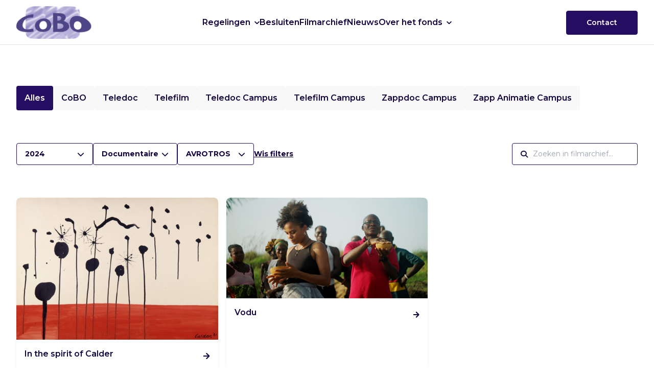

--- FILE ---
content_type: text/html; charset=UTF-8
request_url: https://www.cobofonds.nl/filmarchief/?production_year=2024&broadcaster=AVROTROS&genre=Documentaire
body_size: 52404
content:
<!DOCTYPE html>
<html lang="nl-NL">
<head>
    <title>  Filmarchief | CoBO</title>
    <meta name="viewport" content="width=device-width, initial-scale=1">
    <meta name='robots' content='max-image-preview:large' />
<link rel="alternate" title="oEmbed (JSON)" type="application/json+oembed" href="https://www.cobofonds.nl/wp-json/oembed/1.0/embed?url=https%3A%2F%2Fwww.cobofonds.nl%2Ffilmarchief%2F" />
<link rel="alternate" title="oEmbed (XML)" type="text/xml+oembed" href="https://www.cobofonds.nl/wp-json/oembed/1.0/embed?url=https%3A%2F%2Fwww.cobofonds.nl%2Ffilmarchief%2F&#038;format=xml" />
<style id='wp-img-auto-sizes-contain-inline-css' type='text/css'>
img:is([sizes=auto i],[sizes^="auto," i]){contain-intrinsic-size:3000px 1500px}
/*# sourceURL=wp-img-auto-sizes-contain-inline-css */
</style>
<style id='wp-block-library-inline-css' type='text/css'>
:root{--wp-block-synced-color:#7a00df;--wp-block-synced-color--rgb:122,0,223;--wp-bound-block-color:var(--wp-block-synced-color);--wp-editor-canvas-background:#ddd;--wp-admin-theme-color:#007cba;--wp-admin-theme-color--rgb:0,124,186;--wp-admin-theme-color-darker-10:#006ba1;--wp-admin-theme-color-darker-10--rgb:0,107,160.5;--wp-admin-theme-color-darker-20:#005a87;--wp-admin-theme-color-darker-20--rgb:0,90,135;--wp-admin-border-width-focus:2px}@media (min-resolution:192dpi){:root{--wp-admin-border-width-focus:1.5px}}.wp-element-button{cursor:pointer}:root .has-very-light-gray-background-color{background-color:#eee}:root .has-very-dark-gray-background-color{background-color:#313131}:root .has-very-light-gray-color{color:#eee}:root .has-very-dark-gray-color{color:#313131}:root .has-vivid-green-cyan-to-vivid-cyan-blue-gradient-background{background:linear-gradient(135deg,#00d084,#0693e3)}:root .has-purple-crush-gradient-background{background:linear-gradient(135deg,#34e2e4,#4721fb 50%,#ab1dfe)}:root .has-hazy-dawn-gradient-background{background:linear-gradient(135deg,#faaca8,#dad0ec)}:root .has-subdued-olive-gradient-background{background:linear-gradient(135deg,#fafae1,#67a671)}:root .has-atomic-cream-gradient-background{background:linear-gradient(135deg,#fdd79a,#004a59)}:root .has-nightshade-gradient-background{background:linear-gradient(135deg,#330968,#31cdcf)}:root .has-midnight-gradient-background{background:linear-gradient(135deg,#020381,#2874fc)}:root{--wp--preset--font-size--normal:16px;--wp--preset--font-size--huge:42px}.has-regular-font-size{font-size:1em}.has-larger-font-size{font-size:2.625em}.has-normal-font-size{font-size:var(--wp--preset--font-size--normal)}.has-huge-font-size{font-size:var(--wp--preset--font-size--huge)}.has-text-align-center{text-align:center}.has-text-align-left{text-align:left}.has-text-align-right{text-align:right}.has-fit-text{white-space:nowrap!important}#end-resizable-editor-section{display:none}.aligncenter{clear:both}.items-justified-left{justify-content:flex-start}.items-justified-center{justify-content:center}.items-justified-right{justify-content:flex-end}.items-justified-space-between{justify-content:space-between}.screen-reader-text{border:0;clip-path:inset(50%);height:1px;margin:-1px;overflow:hidden;padding:0;position:absolute;width:1px;word-wrap:normal!important}.screen-reader-text:focus{background-color:#ddd;clip-path:none;color:#444;display:block;font-size:1em;height:auto;left:5px;line-height:normal;padding:15px 23px 14px;text-decoration:none;top:5px;width:auto;z-index:100000}html :where(.has-border-color){border-style:solid}html :where([style*=border-top-color]){border-top-style:solid}html :where([style*=border-right-color]){border-right-style:solid}html :where([style*=border-bottom-color]){border-bottom-style:solid}html :where([style*=border-left-color]){border-left-style:solid}html :where([style*=border-width]){border-style:solid}html :where([style*=border-top-width]){border-top-style:solid}html :where([style*=border-right-width]){border-right-style:solid}html :where([style*=border-bottom-width]){border-bottom-style:solid}html :where([style*=border-left-width]){border-left-style:solid}html :where(img[class*=wp-image-]){height:auto;max-width:100%}:where(figure){margin:0 0 1em}html :where(.is-position-sticky){--wp-admin--admin-bar--position-offset:var(--wp-admin--admin-bar--height,0px)}@media screen and (max-width:600px){html :where(.is-position-sticky){--wp-admin--admin-bar--position-offset:0px}}

/*# sourceURL=wp-block-library-inline-css */
</style><style id='global-styles-inline-css' type='text/css'>
:root{--wp--preset--aspect-ratio--square: 1;--wp--preset--aspect-ratio--4-3: 4/3;--wp--preset--aspect-ratio--3-4: 3/4;--wp--preset--aspect-ratio--3-2: 3/2;--wp--preset--aspect-ratio--2-3: 2/3;--wp--preset--aspect-ratio--16-9: 16/9;--wp--preset--aspect-ratio--9-16: 9/16;--wp--preset--color--black: #000000;--wp--preset--color--cyan-bluish-gray: #abb8c3;--wp--preset--color--white: #ffffff;--wp--preset--color--pale-pink: #f78da7;--wp--preset--color--vivid-red: #cf2e2e;--wp--preset--color--luminous-vivid-orange: #ff6900;--wp--preset--color--luminous-vivid-amber: #fcb900;--wp--preset--color--light-green-cyan: #7bdcb5;--wp--preset--color--vivid-green-cyan: #00d084;--wp--preset--color--pale-cyan-blue: #8ed1fc;--wp--preset--color--vivid-cyan-blue: #0693e3;--wp--preset--color--vivid-purple: #9b51e0;--wp--preset--gradient--vivid-cyan-blue-to-vivid-purple: linear-gradient(135deg,rgb(6,147,227) 0%,rgb(155,81,224) 100%);--wp--preset--gradient--light-green-cyan-to-vivid-green-cyan: linear-gradient(135deg,rgb(122,220,180) 0%,rgb(0,208,130) 100%);--wp--preset--gradient--luminous-vivid-amber-to-luminous-vivid-orange: linear-gradient(135deg,rgb(252,185,0) 0%,rgb(255,105,0) 100%);--wp--preset--gradient--luminous-vivid-orange-to-vivid-red: linear-gradient(135deg,rgb(255,105,0) 0%,rgb(207,46,46) 100%);--wp--preset--gradient--very-light-gray-to-cyan-bluish-gray: linear-gradient(135deg,rgb(238,238,238) 0%,rgb(169,184,195) 100%);--wp--preset--gradient--cool-to-warm-spectrum: linear-gradient(135deg,rgb(74,234,220) 0%,rgb(151,120,209) 20%,rgb(207,42,186) 40%,rgb(238,44,130) 60%,rgb(251,105,98) 80%,rgb(254,248,76) 100%);--wp--preset--gradient--blush-light-purple: linear-gradient(135deg,rgb(255,206,236) 0%,rgb(152,150,240) 100%);--wp--preset--gradient--blush-bordeaux: linear-gradient(135deg,rgb(254,205,165) 0%,rgb(254,45,45) 50%,rgb(107,0,62) 100%);--wp--preset--gradient--luminous-dusk: linear-gradient(135deg,rgb(255,203,112) 0%,rgb(199,81,192) 50%,rgb(65,88,208) 100%);--wp--preset--gradient--pale-ocean: linear-gradient(135deg,rgb(255,245,203) 0%,rgb(182,227,212) 50%,rgb(51,167,181) 100%);--wp--preset--gradient--electric-grass: linear-gradient(135deg,rgb(202,248,128) 0%,rgb(113,206,126) 100%);--wp--preset--gradient--midnight: linear-gradient(135deg,rgb(2,3,129) 0%,rgb(40,116,252) 100%);--wp--preset--font-size--small: 13px;--wp--preset--font-size--medium: 20px;--wp--preset--font-size--large: 36px;--wp--preset--font-size--x-large: 42px;--wp--preset--spacing--20: 0.44rem;--wp--preset--spacing--30: 0.67rem;--wp--preset--spacing--40: 1rem;--wp--preset--spacing--50: 1.5rem;--wp--preset--spacing--60: 2.25rem;--wp--preset--spacing--70: 3.38rem;--wp--preset--spacing--80: 5.06rem;--wp--preset--shadow--natural: 6px 6px 9px rgba(0, 0, 0, 0.2);--wp--preset--shadow--deep: 12px 12px 50px rgba(0, 0, 0, 0.4);--wp--preset--shadow--sharp: 6px 6px 0px rgba(0, 0, 0, 0.2);--wp--preset--shadow--outlined: 6px 6px 0px -3px rgb(255, 255, 255), 6px 6px rgb(0, 0, 0);--wp--preset--shadow--crisp: 6px 6px 0px rgb(0, 0, 0);}:where(.is-layout-flex){gap: 0.5em;}:where(.is-layout-grid){gap: 0.5em;}body .is-layout-flex{display: flex;}.is-layout-flex{flex-wrap: wrap;align-items: center;}.is-layout-flex > :is(*, div){margin: 0;}body .is-layout-grid{display: grid;}.is-layout-grid > :is(*, div){margin: 0;}:where(.wp-block-columns.is-layout-flex){gap: 2em;}:where(.wp-block-columns.is-layout-grid){gap: 2em;}:where(.wp-block-post-template.is-layout-flex){gap: 1.25em;}:where(.wp-block-post-template.is-layout-grid){gap: 1.25em;}.has-black-color{color: var(--wp--preset--color--black) !important;}.has-cyan-bluish-gray-color{color: var(--wp--preset--color--cyan-bluish-gray) !important;}.has-white-color{color: var(--wp--preset--color--white) !important;}.has-pale-pink-color{color: var(--wp--preset--color--pale-pink) !important;}.has-vivid-red-color{color: var(--wp--preset--color--vivid-red) !important;}.has-luminous-vivid-orange-color{color: var(--wp--preset--color--luminous-vivid-orange) !important;}.has-luminous-vivid-amber-color{color: var(--wp--preset--color--luminous-vivid-amber) !important;}.has-light-green-cyan-color{color: var(--wp--preset--color--light-green-cyan) !important;}.has-vivid-green-cyan-color{color: var(--wp--preset--color--vivid-green-cyan) !important;}.has-pale-cyan-blue-color{color: var(--wp--preset--color--pale-cyan-blue) !important;}.has-vivid-cyan-blue-color{color: var(--wp--preset--color--vivid-cyan-blue) !important;}.has-vivid-purple-color{color: var(--wp--preset--color--vivid-purple) !important;}.has-black-background-color{background-color: var(--wp--preset--color--black) !important;}.has-cyan-bluish-gray-background-color{background-color: var(--wp--preset--color--cyan-bluish-gray) !important;}.has-white-background-color{background-color: var(--wp--preset--color--white) !important;}.has-pale-pink-background-color{background-color: var(--wp--preset--color--pale-pink) !important;}.has-vivid-red-background-color{background-color: var(--wp--preset--color--vivid-red) !important;}.has-luminous-vivid-orange-background-color{background-color: var(--wp--preset--color--luminous-vivid-orange) !important;}.has-luminous-vivid-amber-background-color{background-color: var(--wp--preset--color--luminous-vivid-amber) !important;}.has-light-green-cyan-background-color{background-color: var(--wp--preset--color--light-green-cyan) !important;}.has-vivid-green-cyan-background-color{background-color: var(--wp--preset--color--vivid-green-cyan) !important;}.has-pale-cyan-blue-background-color{background-color: var(--wp--preset--color--pale-cyan-blue) !important;}.has-vivid-cyan-blue-background-color{background-color: var(--wp--preset--color--vivid-cyan-blue) !important;}.has-vivid-purple-background-color{background-color: var(--wp--preset--color--vivid-purple) !important;}.has-black-border-color{border-color: var(--wp--preset--color--black) !important;}.has-cyan-bluish-gray-border-color{border-color: var(--wp--preset--color--cyan-bluish-gray) !important;}.has-white-border-color{border-color: var(--wp--preset--color--white) !important;}.has-pale-pink-border-color{border-color: var(--wp--preset--color--pale-pink) !important;}.has-vivid-red-border-color{border-color: var(--wp--preset--color--vivid-red) !important;}.has-luminous-vivid-orange-border-color{border-color: var(--wp--preset--color--luminous-vivid-orange) !important;}.has-luminous-vivid-amber-border-color{border-color: var(--wp--preset--color--luminous-vivid-amber) !important;}.has-light-green-cyan-border-color{border-color: var(--wp--preset--color--light-green-cyan) !important;}.has-vivid-green-cyan-border-color{border-color: var(--wp--preset--color--vivid-green-cyan) !important;}.has-pale-cyan-blue-border-color{border-color: var(--wp--preset--color--pale-cyan-blue) !important;}.has-vivid-cyan-blue-border-color{border-color: var(--wp--preset--color--vivid-cyan-blue) !important;}.has-vivid-purple-border-color{border-color: var(--wp--preset--color--vivid-purple) !important;}.has-vivid-cyan-blue-to-vivid-purple-gradient-background{background: var(--wp--preset--gradient--vivid-cyan-blue-to-vivid-purple) !important;}.has-light-green-cyan-to-vivid-green-cyan-gradient-background{background: var(--wp--preset--gradient--light-green-cyan-to-vivid-green-cyan) !important;}.has-luminous-vivid-amber-to-luminous-vivid-orange-gradient-background{background: var(--wp--preset--gradient--luminous-vivid-amber-to-luminous-vivid-orange) !important;}.has-luminous-vivid-orange-to-vivid-red-gradient-background{background: var(--wp--preset--gradient--luminous-vivid-orange-to-vivid-red) !important;}.has-very-light-gray-to-cyan-bluish-gray-gradient-background{background: var(--wp--preset--gradient--very-light-gray-to-cyan-bluish-gray) !important;}.has-cool-to-warm-spectrum-gradient-background{background: var(--wp--preset--gradient--cool-to-warm-spectrum) !important;}.has-blush-light-purple-gradient-background{background: var(--wp--preset--gradient--blush-light-purple) !important;}.has-blush-bordeaux-gradient-background{background: var(--wp--preset--gradient--blush-bordeaux) !important;}.has-luminous-dusk-gradient-background{background: var(--wp--preset--gradient--luminous-dusk) !important;}.has-pale-ocean-gradient-background{background: var(--wp--preset--gradient--pale-ocean) !important;}.has-electric-grass-gradient-background{background: var(--wp--preset--gradient--electric-grass) !important;}.has-midnight-gradient-background{background: var(--wp--preset--gradient--midnight) !important;}.has-small-font-size{font-size: var(--wp--preset--font-size--small) !important;}.has-medium-font-size{font-size: var(--wp--preset--font-size--medium) !important;}.has-large-font-size{font-size: var(--wp--preset--font-size--large) !important;}.has-x-large-font-size{font-size: var(--wp--preset--font-size--x-large) !important;}
/*# sourceURL=global-styles-inline-css */
</style>

<style id='classic-theme-styles-inline-css' type='text/css'>
/*! This file is auto-generated */
.wp-block-button__link{color:#fff;background-color:#32373c;border-radius:9999px;box-shadow:none;text-decoration:none;padding:calc(.667em + 2px) calc(1.333em + 2px);font-size:1.125em}.wp-block-file__button{background:#32373c;color:#fff;text-decoration:none}
/*# sourceURL=/wp-includes/css/classic-themes.min.css */
</style>
<link rel='stylesheet' id='foobox-free-min-css' href='https://www.cobofonds.nl/wp-content/plugins/foobox-image-lightbox/free/css/foobox.free.min.css?ver=2.7.41' type='text/css' media='all' />
<script type="text/javascript" src="https://www.cobofonds.nl/wp-includes/js/jquery/jquery.min.js?ver=3.7.1" id="jquery-core-js"></script>
<script type="text/javascript" src="https://www.cobofonds.nl/wp-includes/js/jquery/jquery-migrate.min.js?ver=3.4.1" id="jquery-migrate-js"></script>
<script type="text/javascript" id="foobox-free-min-js-before">
/* <![CDATA[ */
/* Run FooBox FREE (v2.7.41) */
var FOOBOX = window.FOOBOX = {
	ready: true,
	disableOthers: false,
	o: {wordpress: { enabled: true }, countMessage:'image %index of %total', captions: { dataTitle: ["captionTitle","title"], dataDesc: ["captionDesc","description"] }, rel: '', excludes:'.fbx-link,.nofoobox,.nolightbox,a[href*="pinterest.com/pin/create/button/"]', affiliate : { enabled: false }},
	selectors: [
		".foogallery-container.foogallery-lightbox-foobox", ".foogallery-container.foogallery-lightbox-foobox-free", ".gallery", ".wp-block-gallery", ".wp-caption", ".wp-block-image", "a:has(img[class*=wp-image-])", ".foobox"
	],
	pre: function( $ ){
		// Custom JavaScript (Pre)
		
	},
	post: function( $ ){
		// Custom JavaScript (Post)
		
		// Custom Captions Code
		
	},
	custom: function( $ ){
		// Custom Extra JS
		
	}
};
//# sourceURL=foobox-free-min-js-before
/* ]]> */
</script>
<script type="text/javascript" src="https://www.cobofonds.nl/wp-content/plugins/foobox-image-lightbox/free/js/foobox.free.min.js?ver=2.7.41" id="foobox-free-min-js"></script>
<link rel="https://api.w.org/" href="https://www.cobofonds.nl/wp-json/" /><link rel="alternate" title="JSON" type="application/json" href="https://www.cobofonds.nl/wp-json/wp/v2/pages/7" /><link rel="EditURI" type="application/rsd+xml" title="RSD" href="https://www.cobofonds.nl/xmlrpc.php?rsd" />
<meta name="generator" content="WordPress 6.9" />
<link rel="canonical" href="https://www.cobofonds.nl/filmarchief/" />
<link rel='shortlink' href='https://www.cobofonds.nl/?p=7' />
<link rel="icon" href="https://www.cobofonds.nl/wp-content/uploads/2023/10/cropped-CoBO-fav-icon-32x32.png" sizes="32x32" />
<link rel="icon" href="https://www.cobofonds.nl/wp-content/uploads/2023/10/cropped-CoBO-fav-icon-192x192.png" sizes="192x192" />
<link rel="apple-touch-icon" href="https://www.cobofonds.nl/wp-content/uploads/2023/10/cropped-CoBO-fav-icon-180x180.png" />
<meta name="msapplication-TileImage" content="https://www.cobofonds.nl/wp-content/uploads/2023/10/cropped-CoBO-fav-icon-270x270.png" />

    <!-- BEGIN - Make Tables Responsive -->
    <style type="text/css">
        
    /* Multi-row tables */
    @media (max-width: 650px) {

        .mtr-table tbody,
        .mtr-table {
        	width: 100% !important;
            display: table !important;
        }

        .mtr-table tr,
        .mtr-table .mtr-th-tag,
        .mtr-table .mtr-td-tag {
        	display: block !important;
            clear: both !important;
            height: auto !important;
        }

        .mtr-table .mtr-td-tag,
        .mtr-table .mtr-th-tag {
        	text-align: right !important;
            width: auto !important;
            box-sizing: border-box !important;
            overflow: auto !important;
        }
    
            .mtr-table .mtr-cell-content {
            	text-align: right !important;
            }
            
        .mtr-table tbody,
        .mtr-table tr,
        .mtr-table {
        	border: none !important;
            padding: 0 !important;
        }

        .mtr-table .mtr-td-tag,
        .mtr-table .mtr-th-tag {
        	border: none;
        }

        .mtr-table tr:nth-child(even) .mtr-td-tag,
        .mtr-table tr:nth-child(even) .mtr-th-tag {
            border-bottom: 1px solid #dddddd !important;
            border-left: 1px solid #dddddd !important;
            border-right: 1px solid #dddddd !important;
            border-top: none !important;
        }

        .mtr-table tr:nth-child(odd) .mtr-td-tag,
        .mtr-table tr:nth-child(odd) .mtr-th-tag {
            border-bottom: 1px solid #bbbbbb !important;
            border-left: 1px solid #bbbbbb !important;
            border-right: 1px solid #bbbbbb !important;
            border-top: none !important;
        }

        .mtr-table tr:first-of-type td:first-of-type,
        .mtr-table tr:first-of-type th:first-of-type {
            border-top: 1px solid #bbbbbb !important;
        }

        .mtr-table.mtr-thead-td tr:nth-of-type(2) td:first-child,
        .mtr-table.mtr-thead-td tr:nth-of-type(2) th:first-child,
        .mtr-table.mtr-tr-th tr:nth-of-type(2) td:first-child,
        .mtr-table.mtr-tr-th tr:nth-of-type(2) th:first-child,
        .mtr-table.mtr-tr-td tr:nth-of-type(2) td:first-child,
        .mtr-table.mtr-tr-td tr:nth-of-type(2) th:first-child {
            border-top: 1px solid #dddddd !important;
        }
            .mtr-table tr:nth-child(even),
            .mtr-table tr:nth-child(even) .mtr-td-tag,
            .mtr-table tr:nth-child(even) .mtr-th-tag {
                background: #ffffff !important;
            }

            .mtr-table tr:nth-child(odd),
            .mtr-table tr:nth-child(odd) .mtr-td-tag,
            .mtr-table tr:nth-child(odd) .mtr-th-tag {
                background: #dddddd !important;
            }
        .mtr-table .mtr-td-tag,
        .mtr-table .mtr-td-tag:first-child,
        .mtr-table .mtr-th-tag,
        .mtr-table .mtr-th-tag:first-child {
            padding: 5px 10px !important;
        }
        
        .mtr-table td[data-mtr-content]:before,
        .mtr-table th[data-mtr-content]:before {
        	display: inline-block !important;
        	content: attr(data-mtr-content) !important;
        	float: left !important;
            text-align: left !important;
            white-space: pre-line !important;
        }
        
        .mtr-table thead,
        .mtr-table.mtr-tr-th tr:first-of-type,
        .mtr-table.mtr-tr-td tr:first-of-type,
        .mtr-table colgroup {
        	display: none !important;
        }
    
        .mtr-cell-content {
            max-width: 49% !important;
            display: inline-block !important;
        }
            
        .mtr-table td[data-mtr-content]:before,
        .mtr-table th[data-mtr-content]:before {
            max-width: 49% !important;
        }
            
    }
    
    /* Single-row tables */
    @media (max-width: 650px) {

        .mtr-one-row-table .mtr-td-tag,
        .mtr-one-row-table .mtr-th-tag {
            box-sizing: border-box !important;
        }

        .mtr-one-row-table colgroup {
        	display: none !important;
        }

    
        .mtr-one-row-table tbody,
        .mtr-one-row-table tr,
        .mtr-one-row-table {
        	border: none !important;
            padding: 0 !important;
            width: 100% !important;
            display: block;
        }

        .mtr-one-row-table .mtr-td-tag,
        .mtr-one-row-table .mtr-th-tag {
            border: none;
        }
        
        .mtr-one-row-table .mtr-td-tag,
        .mtr-one-row-table .mtr-th-tag {
        	display: block !important;
            width: 50% !important;
        }
        .mtr-one-row-table tr {
            display: flex !important;
            flex-wrap: wrap !important;
        }
        
            .mtr-one-row-table td:nth-child(4n+1),
            .mtr-one-row-table th:nth-child(4n+1),
            .mtr-one-row-table td:nth-child(4n+2),
            .mtr-one-row-table th:nth-child(4n+2) {
                background: #dddddd !important;
            }

            .mtr-one-row-table th:nth-child(2n+1),
            .mtr-one-row-table td:nth-child(2n+1) {
                border-right: 1px solid #bbbbbb !important;
                border-left: 1px solid #bbbbbb !important;
            }

            .mtr-one-row-table td:nth-child(2n+2),
            .mtr-one-row-table th:nth-child(2n+2) {
                border-right: 1px solid #bbbbbb !important;
            }

            /* last two */
            .mtr-one-row-table td:nth-last-child(-n+2),
            .mtr-one-row-table th:nth-last-child(-n+2) {
                border-bottom: 1px solid #bbbbbb !important;
            }
            
        .mtr-one-row-table .mtr-td-tag,
        .mtr-one-row-table .mtr-th-tag {
            border-top: 1px solid #bbbbbb !important;
            padding: 5px 10px !important;
        }
        
    }
    </style>
    <!-- END - Make Tables Responsive -->
        	<link rel="stylesheet" href="https://www.cobofonds.nl/wp-content/themes/cobo-2023/assets/jesse/css/normalize.css">
	<link rel="stylesheet" href="https://www.cobofonds.nl/wp-content/themes/cobo-2023/assets/jesse/css/webflow.css">
	<link rel="stylesheet" href="https://www.cobofonds.nl/wp-content/themes/cobo-2023/assets/jesse/css/jesse-wellemans-superb-site.webflow.css">
	<link href="https://fonts.gstatic.com" rel="preconnect" crossorigin="anonymous">
	<script src="https://ajax.googleapis.com/ajax/libs/webfont/1.6.26/webfont.js" type="text/javascript"></script>
	<script type="text/javascript">WebFont.load({  google: {    families: ["Montserrat:100,100italic,200,200italic,300,300italic,400,400italic,500,500italic,600,600italic,700,700italic,800,800italic,900,900italic"]  }});</script>
	<script type="text/javascript">!function(o,c){var n=c.documentElement,t=" w-mod-";n.className+=t+"js",("ontouchstart"in o||o.DocumentTouch&&c instanceof DocumentTouch)&&(n.className+=t+"touch")}(window,document);</script>


	<link rel="stylesheet" href="https://www.cobofonds.nl/wp-content/themes/cobo-2023/assets/css/app.css?ver=dezfmboygn">
	<link rel="stylesheet" href="https://cdnjs.cloudflare.com/ajax/libs/font-awesome/6.4.2/css/all.min.css">
	<link rel="canonical" href="https://www.cobofonds.nl">
</head>
<body class="wp-singular page-template page-template-page-templates page-template-page-archive page-template-page-templatespage-archive-php page page-id-7 wp-theme-cobo-2023 body">

<nav class="nav">
	<div class="container w-layout-blockcontainer">
		<div class="nav-container">

			<a href="https://www.cobofonds.nl" class="logo">
				<img src="https://www.cobofonds.nl/wp-content/themes/cobo-2023/assets/img/cobofonds.png" alt="CoBo">
			</a>


			<section class="nav-main" data-bind="css: { 'is-active': isMenuActive() }">
				<ul class="menu">
					<li id="menu-item-12287" class="menu-item menu-item-type-post_type menu-item-object-page menu-item-has-children menu-item-12287"><a href="https://www.cobofonds.nl/regelingen/">Regelingen</a>
<ul class="sub-menu">
	<li id="menu-item-10351" class="menu-item menu-item-type-post_type menu-item-object-page menu-item-10351"><a href="https://www.cobofonds.nl/regelingen/speelfilm/">Speelfilm</a></li>
	<li id="menu-item-10352" class="menu-item menu-item-type-post_type menu-item-object-page menu-item-10352"><a href="https://www.cobofonds.nl/regelingen/documentaire/">Documentaire</a></li>
	<li id="menu-item-10353" class="menu-item menu-item-type-post_type menu-item-object-page menu-item-10353"><a href="https://www.cobofonds.nl/regelingen/podiumkunsten/">Podiumkunsten</a></li>
	<li id="menu-item-10354" class="menu-item menu-item-type-post_type menu-item-object-page menu-item-10354"><a href="https://www.cobofonds.nl/regelingen/vrt-coproductie/">VRT coproductie</a></li>
	<li id="menu-item-10355" class="menu-item menu-item-type-post_type menu-item-object-page menu-item-10355"><a href="https://www.cobofonds.nl/regelingen/duitse-publieke-omroep-coproductie/">Duitse publieke omroep coproductie</a></li>
	<li id="menu-item-10356" class="menu-item menu-item-type-post_type menu-item-object-page menu-item-10356"><a href="https://www.cobofonds.nl/regelingen/teledoc/">Teledoc</a></li>
	<li id="menu-item-10357" class="menu-item menu-item-type-post_type menu-item-object-page menu-item-10357"><a href="https://www.cobofonds.nl/regelingen/telefilm/">Telefilm</a></li>
	<li id="menu-item-10358" class="menu-item menu-item-type-post_type menu-item-object-page menu-item-10358"><a href="https://www.cobofonds.nl/regelingen/teledoc-campus/">Teledoc Campus</a></li>
	<li id="menu-item-10359" class="menu-item menu-item-type-post_type menu-item-object-page menu-item-10359"><a href="https://www.cobofonds.nl/regelingen/zappdoc-campus/">Zappdoc Campus</a></li>
	<li id="menu-item-12570" class="menu-item menu-item-type-post_type menu-item-object-page menu-item-12570"><a href="https://www.cobofonds.nl/regelingen/zapp-animatie-campus/">Zapp Animatie Campus</a></li>
</ul>
</li>
<li id="menu-item-10360" class="menu-item menu-item-type-post_type menu-item-object-page menu-item-10360"><a href="https://www.cobofonds.nl/besluiten/">Besluiten</a></li>
<li id="menu-item-10361" class="menu-item menu-item-type-post_type menu-item-object-page current-menu-item page_item page-item-7 current_page_item menu-item-10361"><a href="https://www.cobofonds.nl/filmarchief/" aria-current="page">Filmarchief</a></li>
<li id="menu-item-10362" class="menu-item menu-item-type-post_type menu-item-object-page menu-item-10362"><a href="https://www.cobofonds.nl/nieuws/">Nieuws</a></li>
<li id="menu-item-10363" class="sub-right menu-item menu-item-type-post_type menu-item-object-page menu-item-has-children menu-item-10363"><a href="https://www.cobofonds.nl/over-cobo/">Over het fonds</a>
<ul class="sub-menu">
	<li id="menu-item-11910" class="menu-item menu-item-type-post_type menu-item-object-page menu-item-11910"><a href="https://www.cobofonds.nl/over-cobo/normenstatuut/">Normenstatuut</a></li>
	<li id="menu-item-11911" class="menu-item menu-item-type-post_type menu-item-object-page menu-item-11911"><a href="https://www.cobofonds.nl/over-cobo/financieel-en-productioneel-reglement/">Financieel en productioneel reglement</a></li>
	<li id="menu-item-10367" class="menu-item menu-item-type-post_type menu-item-object-page menu-item-10367"><a href="https://www.cobofonds.nl/over-cobo/jaarverslagen/">Jaarverslagen</a></li>
	<li id="menu-item-10365" class="menu-item menu-item-type-post_type menu-item-object-page menu-item-10365"><a href="https://www.cobofonds.nl/over-cobo/definities-en-voorwaarden-productiemaatschappij-producent/">Definities en voorwaarden productiemaatschappij / producent</a></li>
	<li id="menu-item-10364" class="menu-item menu-item-type-post_type menu-item-object-page menu-item-10364"><a href="https://www.cobofonds.nl/over-cobo/richtlijn-voorbereidingsdagen-documentaire-regisseurs/">Richtlijn voorbereidingsdagen documentaire-regisseurs</a></li>
	<li id="menu-item-10366" class="menu-item menu-item-type-post_type menu-item-object-page menu-item-10366"><a href="https://www.cobofonds.nl/over-cobo/richtlijn-extra-inzet-financiering-documentaire-producenten/">Richtlijn extra inzet documentaire producenten</a></li>
	<li id="menu-item-10368" class="menu-item menu-item-type-post_type menu-item-object-page menu-item-10368"><a href="https://www.cobofonds.nl/over-cobo/logos-cobo/">Titelvermelding, logogebruik en logo’s</a></li>
	<li id="menu-item-10369" class="menu-item menu-item-type-post_type menu-item-object-page menu-item-10369"><a href="https://www.cobofonds.nl/over-cobo/begrotingen/">Begrotingen</a></li>
</ul>
</li>
<li id="menu-item-11867" class="desktop-hidden menu-item menu-item-type-post_type menu-item-object-page menu-item-11867"><a href="https://www.cobofonds.nl/contact/">Contact</a></li>
				</ul>
			</section>

			<section class="nav-right">
				<a style="background-color:rgb(37,14,98);color:rgb(255,255,255)" href="https://www.cobofonds.nl/contact" class="button purple w-button">
					Contact
				</a>
			</section>

			<div class="nav-hamburger" data-bind="click: toggelMenuAction, css: { 'is-active': isMenuActive() }">
				<div class="nav-hamburger-wrapper">
					<span class="nav-hamburger-line top"></span>
					<span class="nav-hamburger-line middle"></span>
					<span class="nav-hamburger-line bottom"></span>
				</div>
			</div>

		</div>

	</div>
</nav>
<div class="nav-fake"></div>

<main>


<section class="section">
	<div class="w-layout-blockcontainer container w-container">

		<div class="filter-wrapper">
			<div class="regeling-filter-wrapper">
								<div id="w-node-afcc3dee-1a0b-a794-15c0-53508d895c10-d8c1d706" class="regeling-filter-item-wrapper current">
					<a href="https://www.cobofonds.nl/filmarchief/?production_year=2024&#038;broadcaster=AVROTROS&#038;genre=Documentaire&#038;category=alle" class="regeling-filter">
						Alles					</a>
				</div>
								<div id="w-node-afcc3dee-1a0b-a794-15c0-53508d895c10-d8c1d706" class="regeling-filter-item-wrapper ">
					<a href="https://www.cobofonds.nl/filmarchief/?production_year=2024&#038;broadcaster=AVROTROS&#038;genre=Documentaire&#038;category=cobo" class="regeling-filter">
						CoBO					</a>
				</div>
								<div id="w-node-afcc3dee-1a0b-a794-15c0-53508d895c10-d8c1d706" class="regeling-filter-item-wrapper ">
					<a href="https://www.cobofonds.nl/filmarchief/?production_year=2024&#038;broadcaster=AVROTROS&#038;genre=Documentaire&#038;category=teledoc" class="regeling-filter">
						Teledoc					</a>
				</div>
								<div id="w-node-afcc3dee-1a0b-a794-15c0-53508d895c10-d8c1d706" class="regeling-filter-item-wrapper ">
					<a href="https://www.cobofonds.nl/filmarchief/?production_year=2024&#038;broadcaster=AVROTROS&#038;genre=Documentaire&#038;category=telefilm" class="regeling-filter">
						Telefilm					</a>
				</div>
								<div id="w-node-afcc3dee-1a0b-a794-15c0-53508d895c10-d8c1d706" class="regeling-filter-item-wrapper ">
					<a href="https://www.cobofonds.nl/filmarchief/?production_year=2024&#038;broadcaster=AVROTROS&#038;genre=Documentaire&#038;category=teledoc-campus" class="regeling-filter">
						Teledoc Campus					</a>
				</div>
								<div id="w-node-afcc3dee-1a0b-a794-15c0-53508d895c10-d8c1d706" class="regeling-filter-item-wrapper ">
					<a href="https://www.cobofonds.nl/filmarchief/?production_year=2024&#038;broadcaster=AVROTROS&#038;genre=Documentaire&#038;category=telefilm-campus" class="regeling-filter">
						Telefilm Campus					</a>
				</div>
								<div id="w-node-afcc3dee-1a0b-a794-15c0-53508d895c10-d8c1d706" class="regeling-filter-item-wrapper ">
					<a href="https://www.cobofonds.nl/filmarchief/?production_year=2024&#038;broadcaster=AVROTROS&#038;genre=Documentaire&#038;category=zappdoc-campus" class="regeling-filter">
						Zappdoc Campus					</a>
				</div>
								<div id="w-node-afcc3dee-1a0b-a794-15c0-53508d895c10-d8c1d706" class="regeling-filter-item-wrapper ">
					<a href="https://www.cobofonds.nl/filmarchief/?production_year=2024&#038;broadcaster=AVROTROS&#038;genre=Documentaire&#038;category=zapp-animatie-campus" class="regeling-filter">
						Zapp Animatie Campus					</a>
				</div>
							</div>
		</div>

		<div class="filter">
			<ul class="filter-list">
										<li class="filter-item">
					<div class="filter-item-title is-active">
						<span class="text">
							2024						</span>
						<i class="fa-solid fa-chevron-down"></i>
					</div>
					<ul class="filter-options">
												<li class="filter-options-option">
							<a href="https://www.cobofonds.nl/filmarchief/?production_year=2024&#038;broadcaster=AVROTROS&#038;genre=Documentaire">
								2024							</a>
						</li>
												<li class="filter-options-option">
							<a href="https://www.cobofonds.nl/filmarchief/?production_year=2023&#038;broadcaster=AVROTROS&#038;genre=Documentaire">
								2023							</a>
						</li>
												<li class="filter-options-option">
							<a href="https://www.cobofonds.nl/filmarchief/?production_year=2022&#038;broadcaster=AVROTROS&#038;genre=Documentaire">
								2022							</a>
						</li>
												<li class="filter-options-option">
							<a href="https://www.cobofonds.nl/filmarchief/?production_year=2021&#038;broadcaster=AVROTROS&#038;genre=Documentaire">
								2021							</a>
						</li>
												<li class="filter-options-option">
							<a href="https://www.cobofonds.nl/filmarchief/?production_year=2020&#038;broadcaster=AVROTROS&#038;genre=Documentaire">
								2020							</a>
						</li>
												<li class="filter-options-option">
							<a href="https://www.cobofonds.nl/filmarchief/?production_year=2019&#038;broadcaster=AVROTROS&#038;genre=Documentaire">
								2019							</a>
						</li>
												<li class="filter-options-option">
							<a href="https://www.cobofonds.nl/filmarchief/?production_year=2018&#038;broadcaster=AVROTROS&#038;genre=Documentaire">
								2018							</a>
						</li>
												<li class="filter-options-option">
							<a href="https://www.cobofonds.nl/filmarchief/?production_year=2017&#038;broadcaster=AVROTROS&#038;genre=Documentaire">
								2017							</a>
						</li>
												<li class="filter-options-option">
							<a href="https://www.cobofonds.nl/filmarchief/?production_year=2016&#038;broadcaster=AVROTROS&#038;genre=Documentaire">
								2016							</a>
						</li>
												<li class="filter-options-option">
							<a href="https://www.cobofonds.nl/filmarchief/?production_year=2015&#038;broadcaster=AVROTROS&#038;genre=Documentaire">
								2015							</a>
						</li>
												<li class="filter-options-option">
							<a href="https://www.cobofonds.nl/filmarchief/?production_year=2014&#038;broadcaster=AVROTROS&#038;genre=Documentaire">
								2014							</a>
						</li>
												<li class="filter-options-option">
							<a href="https://www.cobofonds.nl/filmarchief/?production_year=2013&#038;broadcaster=AVROTROS&#038;genre=Documentaire">
								2013							</a>
						</li>
												<li class="filter-options-option">
							<a href="https://www.cobofonds.nl/filmarchief/?production_year=2012&#038;broadcaster=AVROTROS&#038;genre=Documentaire">
								2012							</a>
						</li>
												<li class="filter-options-option">
							<a href="https://www.cobofonds.nl/filmarchief/?production_year=2011&#038;broadcaster=AVROTROS&#038;genre=Documentaire">
								2011							</a>
						</li>
												<li class="filter-options-option">
							<a href="https://www.cobofonds.nl/filmarchief/?production_year=2010&#038;broadcaster=AVROTROS&#038;genre=Documentaire">
								2010							</a>
						</li>
												<li class="filter-options-option">
							<a href="https://www.cobofonds.nl/filmarchief/?production_year=2009&#038;broadcaster=AVROTROS&#038;genre=Documentaire">
								2009							</a>
						</li>
												<li class="filter-options-option">
							<a href="https://www.cobofonds.nl/filmarchief/?production_year=2008&#038;broadcaster=AVROTROS&#038;genre=Documentaire">
								2008							</a>
						</li>
												<li class="filter-options-option">
							<a href="https://www.cobofonds.nl/filmarchief/?production_year=2007&#038;broadcaster=AVROTROS&#038;genre=Documentaire">
								2007							</a>
						</li>
												<li class="filter-options-option">
							<a href="https://www.cobofonds.nl/filmarchief/?production_year=2006&#038;broadcaster=AVROTROS&#038;genre=Documentaire">
								2006							</a>
						</li>
												<li class="filter-options-option">
							<a href="https://www.cobofonds.nl/filmarchief/?production_year=2005&#038;broadcaster=AVROTROS&#038;genre=Documentaire">
								2005							</a>
						</li>
												<li class="filter-options-option">
							<a href="https://www.cobofonds.nl/filmarchief/?production_year=2004&#038;broadcaster=AVROTROS&#038;genre=Documentaire">
								2004							</a>
						</li>
												<li class="filter-options-option">
							<a href="https://www.cobofonds.nl/filmarchief/?production_year=2003&#038;broadcaster=AVROTROS&#038;genre=Documentaire">
								2003							</a>
						</li>
												<li class="filter-options-option">
							<a href="https://www.cobofonds.nl/filmarchief/?production_year=2002&#038;broadcaster=AVROTROS&#038;genre=Documentaire">
								2002							</a>
						</li>
												<li class="filter-options-option">
							<a href="https://www.cobofonds.nl/filmarchief/?production_year=2001&#038;broadcaster=AVROTROS&#038;genre=Documentaire">
								2001							</a>
						</li>
												<li class="filter-options-option">
							<a href="https://www.cobofonds.nl/filmarchief/?production_year=2000&#038;broadcaster=AVROTROS&#038;genre=Documentaire">
								2000							</a>
						</li>
												<li class="filter-options-option">
							<a href="https://www.cobofonds.nl/filmarchief/?production_year=1999&#038;broadcaster=AVROTROS&#038;genre=Documentaire">
								1999							</a>
						</li>
												<li class="filter-options-option">
							<a href="https://www.cobofonds.nl/filmarchief/?production_year=1998&#038;broadcaster=AVROTROS&#038;genre=Documentaire">
								1998							</a>
						</li>
												<li class="filter-options-option">
							<a href="https://www.cobofonds.nl/filmarchief/?production_year=1997&#038;broadcaster=AVROTROS&#038;genre=Documentaire">
								1997							</a>
						</li>
												<li class="filter-options-option">
							<a href="https://www.cobofonds.nl/filmarchief/?production_year=1996&#038;broadcaster=AVROTROS&#038;genre=Documentaire">
								1996							</a>
						</li>
												<li class="filter-options-option">
							<a href="https://www.cobofonds.nl/filmarchief/?production_year=1995&#038;broadcaster=AVROTROS&#038;genre=Documentaire">
								1995							</a>
						</li>
												<li class="filter-options-option">
							<a href="https://www.cobofonds.nl/filmarchief/?production_year=1994&#038;broadcaster=AVROTROS&#038;genre=Documentaire">
								1994							</a>
						</li>
												<li class="filter-options-option">
							<a href="https://www.cobofonds.nl/filmarchief/?production_year=1993&#038;broadcaster=AVROTROS&#038;genre=Documentaire">
								1993							</a>
						</li>
												<li class="filter-options-option">
							<a href="https://www.cobofonds.nl/filmarchief/?production_year=1992&#038;broadcaster=AVROTROS&#038;genre=Documentaire">
								1992							</a>
						</li>
												<li class="filter-options-option">
							<a href="https://www.cobofonds.nl/filmarchief/?production_year=1991&#038;broadcaster=AVROTROS&#038;genre=Documentaire">
								1991							</a>
						</li>
												<li class="filter-options-option">
							<a href="https://www.cobofonds.nl/filmarchief/?production_year=1990&#038;broadcaster=AVROTROS&#038;genre=Documentaire">
								1990							</a>
						</li>
												<li class="filter-options-option">
							<a href="https://www.cobofonds.nl/filmarchief/?production_year=1989&#038;broadcaster=AVROTROS&#038;genre=Documentaire">
								1989							</a>
						</li>
											</ul>
				</li>
										<li class="filter-item">
					<div class="filter-item-title is-active">
						<span class="text">
							Documentaire						</span>
						<i class="fa-solid fa-chevron-down"></i>
					</div>
					<ul class="filter-options">
												<li class="filter-options-option">
							<a href="https://www.cobofonds.nl/filmarchief/?production_year=2024&#038;broadcaster=AVROTROS&#038;genre=Documentaire">
								Documentaire							</a>
						</li>
												<li class="filter-options-option">
							<a href="https://www.cobofonds.nl/filmarchief/?production_year=2024&#038;broadcaster=AVROTROS&#038;genre=Speelfilm">
								Speelfilm							</a>
						</li>
												<li class="filter-options-option">
							<a href="https://www.cobofonds.nl/filmarchief/?production_year=2024&#038;broadcaster=AVROTROS&#038;genre=Telescoop">
								Telescoop							</a>
						</li>
												<li class="filter-options-option">
							<a href="https://www.cobofonds.nl/filmarchief/?production_year=2024&#038;broadcaster=AVROTROS&#038;genre=Podium">
								Podium							</a>
						</li>
												<li class="filter-options-option">
							<a href="https://www.cobofonds.nl/filmarchief/?production_year=2024&#038;broadcaster=AVROTROS&#038;genre=VRT">
								VRT							</a>
						</li>
												<li class="filter-options-option">
							<a href="https://www.cobofonds.nl/filmarchief/?production_year=2024&#038;broadcaster=AVROTROS&#038;genre=Duitsland">
								Duitsland							</a>
						</li>
											</ul>
				</li>
										<li class="filter-item">
					<div class="filter-item-title is-active">
						<span class="text">
							AVROTROS						</span>
						<i class="fa-solid fa-chevron-down"></i>
					</div>
					<ul class="filter-options">
												<li class="filter-options-option">
							<a href="https://www.cobofonds.nl/filmarchief/?production_year=2024&#038;broadcaster=AVROTROS&#038;genre=Documentaire">
								AVROTROS							</a>
						</li>
												<li class="filter-options-option">
							<a href="https://www.cobofonds.nl/filmarchief/?production_year=2024&#038;broadcaster=BNNVARA&#038;genre=Documentaire">
								BNNVARA							</a>
						</li>
												<li class="filter-options-option">
							<a href="https://www.cobofonds.nl/filmarchief/?production_year=2024&#038;broadcaster=EO&#038;genre=Documentaire">
								EO							</a>
						</li>
												<li class="filter-options-option">
							<a href="https://www.cobofonds.nl/filmarchief/?production_year=2024&#038;broadcaster=HUMAN&#038;genre=Documentaire">
								HUMAN							</a>
						</li>
												<li class="filter-options-option">
							<a href="https://www.cobofonds.nl/filmarchief/?production_year=2024&#038;broadcaster=KRO-NCRV&#038;genre=Documentaire">
								KRO-NCRV							</a>
						</li>
												<li class="filter-options-option">
							<a href="https://www.cobofonds.nl/filmarchief/?production_year=2024&#038;broadcaster=MAX&#038;genre=Documentaire">
								MAX							</a>
						</li>
												<li class="filter-options-option">
							<a href="https://www.cobofonds.nl/filmarchief/?production_year=2024&#038;broadcaster=NOS&#038;genre=Documentaire">
								NOS							</a>
						</li>
												<li class="filter-options-option">
							<a href="https://www.cobofonds.nl/filmarchief/?production_year=2024&#038;broadcaster=NTR&#038;genre=Documentaire">
								NTR							</a>
						</li>
												<li class="filter-options-option">
							<a href="https://www.cobofonds.nl/filmarchief/?production_year=2024&#038;broadcaster=OMROEP%20ZWART&#038;genre=Documentaire">
								OMROEP ZWART							</a>
						</li>
												<li class="filter-options-option">
							<a href="https://www.cobofonds.nl/filmarchief/?production_year=2024&#038;broadcaster=VPRO&#038;genre=Documentaire">
								VPRO							</a>
						</li>
											</ul>
				</li>
													<li class="filter-item filter-item-link">	
					<a href="https://www.cobofonds.nl/filmarchief/">Wis filters</a>
				</li>
						</ul>

			
			<div class="filter-search">
				<i class="fa-solid fa-magnifying-glass"></i>
				<form action="https://www.cobofonds.nl/filmarchief/" method="get">
					<input class="filter-search-input" type="text" name="search_keyword" value="" placeholder="Zoeken in filmarchief..." />
					<input type="hidden" value="2024" name="production_year">
					<input type="hidden" value="AVROTROS" name="broadcaster">
					<input type="hidden" value="Documentaire" name="genre">
				</form>
			</div>
		</div>


		<div class="three-column-grid filmarchief">

		
		
			<a href="https://www.cobofonds.nl/archief/in-the-spirit-of-calder/" class="regelingen-item">
				<div class="regelingen-item-image-wrapper">
					<img src="https://www.cobofonds.nl/wp-content/uploads/2024/11/ccd341e26d637d13.jpg" alt="" class="regelingen-item-image">
				</div>
				<div class="regelingen-item-title-wrapper">
					<h3 class="heading-3 small">
						In the spirit of Calder					</h3>
					<img src="https://www.cobofonds.nl/wp-content/themes/cobo-2023/assets/jesse/images/arrow-right-solid.svg" loading="lazy" alt="">
				</div>
			</a>

		
			<a href="https://www.cobofonds.nl/archief/vodu/" class="regelingen-item">
				<div class="regelingen-item-image-wrapper">
					<img src="https://www.cobofonds.nl/wp-content/uploads/2024/10/Still-1-1.png" alt="" class="regelingen-item-image">
				</div>
				<div class="regelingen-item-title-wrapper">
					<h3 class="heading-3 small">
						Vodu					</h3>
					<img src="https://www.cobofonds.nl/wp-content/themes/cobo-2023/assets/jesse/images/arrow-right-solid.svg" loading="lazy" alt="">
				</div>
			</a>

		
		</div>
		
			




	</div>
</section>

</main>

<footer class="footer">
	<div class="container w-layout-blockcontainer">
		<div class="footer-container">
			<section class="main">
				<figure class="logo">
					<img src="https://www.cobofonds.nl/wp-content/uploads/2023/10/cobofonds.png" alt="https://www.cobofonds.nl/wp-content/uploads/2023/10/cobofonds.png">
				</figure>
				<article class="caption">
					<p>De Stichting Co-productiefonds Binnenlandse Omroep, kortweg CoBO, werd in 1986 opgericht met als doel film en televisie dichter bij elkaar te brengen, net als podiumkunsten en televisie.</p>
				</article>
			</section>
			<section class="footer-menu">
				<div class="footer-menu-wrapper">

																<div class="item">
							<h6>
								Direct naar							</h6>
							<ul class="menu">
																								<li class="link">
																		<a href="https://www.cobofonds.nl/regelingen/" >
										Regelingen									</a>
																	</li>
																<li class="link">
																		<a href="https://www.cobofonds.nl/besluiten/" >
										Besluiten									</a>
																	</li>
																<li class="link">
																		<a href="https://www.cobofonds.nl/filmarchief/" >
										Filmarchief									</a>
																	</li>
																<li class="link">
																		<a href="https://www.cobofonds.nl/nieuws/" >
										Nieuws									</a>
																	</li>
																<li class="link">
																		<a href="https://www.cobofonds.nl/over-cobo/" >
										Over het fonds									</a>
																	</li>
																<li class="link">
																		<a href="https://www.cobofonds.nl/contact/" >
										Contact									</a>
																	</li>
																							</ul>
													</div>

											<div class="item">
							<h6>
								Regelingen							</h6>
							<ul class="menu">
																								<li class="link">
																		<a href="https://www.cobofonds.nl/regelingen/speelfilm/" >
										Speelfilm									</a>
																	</li>
																<li class="link">
																		<a href="https://www.cobofonds.nl/regelingen/documentaire/" >
										Documentaire									</a>
																	</li>
																<li class="link">
																		<a href="https://www.cobofonds.nl/regelingen/podiumkunsten/" >
										Podiumkunsten									</a>
																	</li>
																<li class="link">
																		<a href="https://www.cobofonds.nl/regelingen/vrt-coproductie/" >
										VRT coproductie									</a>
																	</li>
																<li class="link">
																		<a href="https://www.cobofonds.nl/regelingen/duitse-publieke-omroep-coproductie/" >
										Duitse publieke omroep coproductie									</a>
																	</li>
																<li class="link">
																		<a href="https://www.cobofonds.nl/regelingen/teledoc/" >
										Teledoc									</a>
																	</li>
																<li class="link">
																		<a href="https://www.cobofonds.nl/regelingen/telefilm/" >
										Telefilm									</a>
																	</li>
																<li class="link">
																		<a href="https://www.cobofonds.nl/regelingen/teledoc-campus/" >
										Teledoc campus									</a>
																	</li>
																<li class="link">
																		<a href="https://www.cobofonds.nl/regelingen/zappdoc-campus/" >
										Zappdoc Campus									</a>
																	</li>
																<li class="link">
																		<a href="https://www.cobofonds.nl/regelingen/telefilm-campus/" >
										Telefilm Campus									</a>
																	</li>
																							</ul>
													</div>

											<div class="item">
							<h6>
								Contact							</h6>
							<ul class="menu">
																								<li class="link">
																		<a href="mailto:cobo@cobofonds.nl" >
										E-mail									</a>
																	</li>
																							</ul>
														<h6>
								Socials
							</h6>
							<div class="socials">
																<a href="https://www.instagram.com/cobofonds/" target="_blank" rel="noopener norefferer" style="font-size: 18px;">
									<i class="fa-brands fa-instagram"></i>
								</a>
																								<a href="https://linkedin.com/company/cobofonds" target="_blank" rel="noopener norefferer" style="font-size: 18px;">
									<i class="fa-brands fa-linkedin-in"></i>
								</a>
																							</div>
													</div>

														</div>

			</section>
		</div>
		<section class="footer-copyright">
			<article class="is-content">
				<p>© CoBO | All rights reserved</p>
			</article>
			<article class="is-content">
				<p><a href="https://www.cobofonds.nl/cookies-en-uw-privacy/">Cookies en Privacy beleid</a> <span style="opacity: 0.5; font-size: 12px;">Designed by: <a href="https://www.mediajunkies.nl/" target="_blank" rel="noopener" style="font-size: 12px;">Mediajunkies</a></span></p>
			</article>
		</section>

	</div>
	
</footer>

<script type="speculationrules">
{"prefetch":[{"source":"document","where":{"and":[{"href_matches":"/*"},{"not":{"href_matches":["/wp-*.php","/wp-admin/*","/wp-content/uploads/*","/wp-content/*","/wp-content/plugins/*","/wp-content/themes/cobo-2023/*","/*\\?(.+)"]}},{"not":{"selector_matches":"a[rel~=\"nofollow\"]"}},{"not":{"selector_matches":".no-prefetch, .no-prefetch a"}}]},"eagerness":"conservative"}]}
</script>
<script src="https://cdnjs.cloudflare.com/ajax/libs/jquery/3.7.1/jquery.min.js" integrity="sha512-v2CJ7UaYy4JwqLDIrZUI/4hqeoQieOmAZNXBeQyjo21dadnwR+8ZaIJVT8EE2iyI61OV8e6M8PP2/4hpQINQ/g==" crossorigin="anonymous" referrerpolicy="no-referrer"></script>
<script src="https://www.cobofonds.nl/wp-content/themes/cobo-2023/assets/jesse/js/webflow.js" type="text/javascript"></script>
<script src="https://www.cobofonds.nl/wp-content/themes/cobo-2023/assets/js/app.js?bust=tiwlchokbp" type="text/javascript"></script>
</body>
</html>